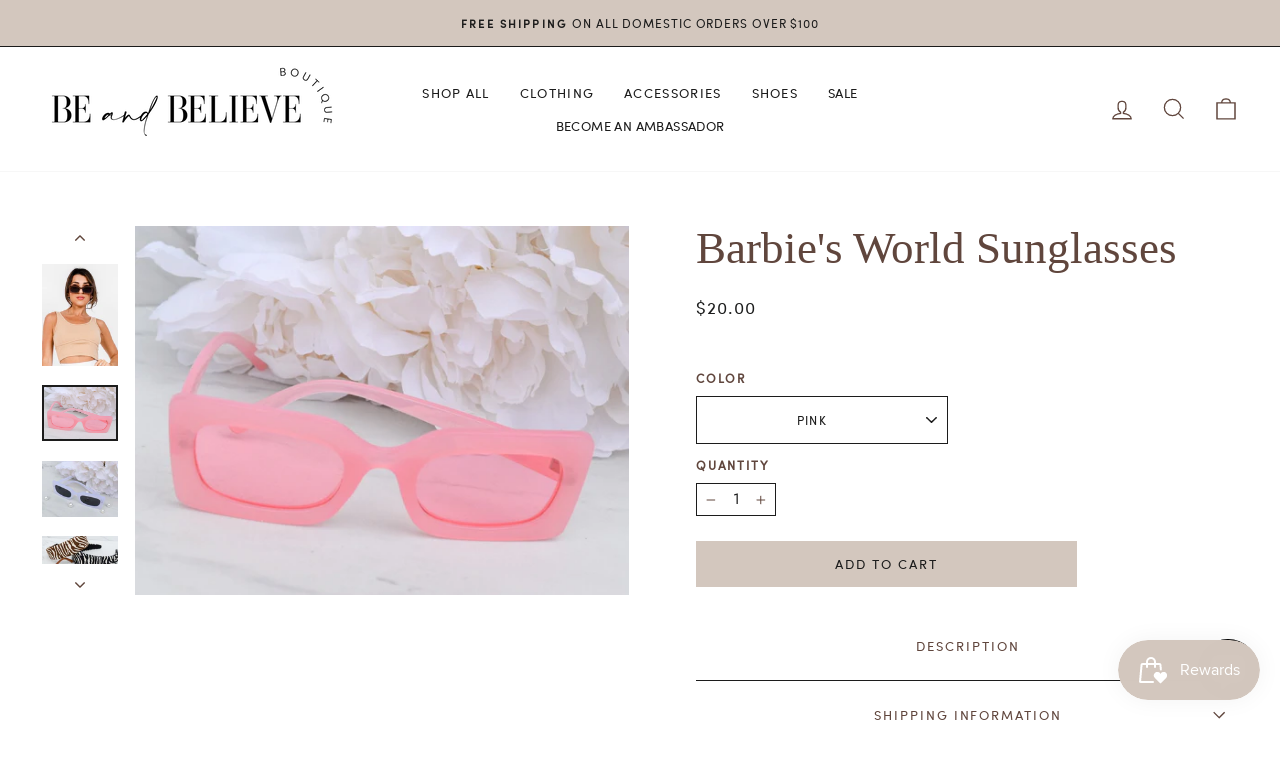

--- FILE ---
content_type: text/css
request_url: https://shopbeandbelieve.com/cdn/shop/t/12/assets/theme-custom.css?v=142221037964372589221634833799
body_size: 1735
content:
@font-face{font-family:Sofia-Pro-Regular;src:url(https://static.showit.co/file/0SRnjjuBRqOt0MSKdO8Ymw/92644/sofia_pro_regular_az-webfont.woff2) format("woff2"),url(https://static.showit.co/file/-CFjvbDwRy6YzkBOnjCDXg/92644/sofia_pro_regular_az-webfont.woff) format("woff")}@font-face{font-family:Playfair-Display-Bold;src:url(https://static.showit.co/file/2aLFtdjMTgyph7XSslmfuQ/92644/playfairdisplay-bold-webfont.woff2) format("woff2"),url(https://static.showit.co/file/11MWM1E6QCW2qvFSZ2INhA/92644/playfairdisplay-bold-webfont.woff) format("woff")}.site-nav--has-dropdown>.site-nav__link{letter-spacing:.1em!important;font-family:Sofia-Pro-Regular;font-size:13px!important}.site-nav__link,.mobile-nav__link--top-level{letter-spacing:.1em!important;font-family:Sofia-Pro-Regular;font-size:13px!important}.announcement-bar{border-bottom:1px solid #1C1C1C;letter-spacing:.9px!important;font-family:Sofia-Pro-Regular;font-size:12px!important;padding:15px!important}.site-header{padding:0}.site-nav__link--icon .icon{color:#60463d!important}.megamenu .h5,.megamenu h5{font-family:Playfair-Display-Bold;color:#60463d!important;text-transform:uppercase;letter-spacing:0px;font-size:18px!important}.megamenu .site-nav__dropdown-link:not(.site-nav__dropdown-link--top-level){font-family:Sofia-Pro-Regular;font-size:14px!important;letter-spacing:.4px!important}.site-nav__link,.site-nav__dropdown-link:not(.site-nav__dropdown-link--top-level){font-family:Sofia-Pro-Regular;font-size:13px!important;letter-spacing:.4px!important}.site-header__logo img{padding-bottom:10px!important}.loaded .slideshow__slide.is-selected .hero__subtitle .animation-contents,.loaded .slideshow__slide.is-selected .hero__top-subtitle .animation-contents,[data-aos=hero__animation].loaded .hero__subtitle .animation-contents,[data-aos=hero__animation].loaded .hero__top-subtitle .animation-contents{letter-spacing:2px!important;font-family:Sofia-Pro-Regular;font-size:18px!important}.hero__link .btn{letter-spacing:2px!important;font-family:Sofia-Pro-Regular;font-size:12px!important;margin-top:10px!important;font-weight:400;padding:10px}.slideshow__slide--slideshow-0 .btn{padding:15px;color:#fff!important}.section-header__title{font-size:40px!important;color:#60463d!important;font-family:Playfair Display;text-transform:uppercase}.grid-product__tag{padding:10px 50px;font-size:14px!important;letter-spacing:.1em!important;font-family:Sofia-Pro-Regular;text-transform:uppercase;margin:10px;font-weight:400;background-color:#60463d;color:#fff}.quick-product__btn{font-size:12px!important;letter-spacing:1px!important;font-family:Sofia-Pro-Regular;padding:15px 5px;background-color:#fcfaf5!important;border:1px solid #1C1C1C;color:#1c1c1c}.grid-product__title{letter-spacing:1.5px!important;font-family:Sofia-Pro-Regular;font-size:16px!important;margin-top:10px;margin-bottom:10px;color:#1c1c1c!important;line-height:1.9}p{letter-spacing:.4px!important;font-family:Sofia-Pro-Regular;font-size:14px;line-height:1.7}.type-advanced .promo-grid__content{border:1px solid #1c1c1c;background-color:#d3c7be;margin-bottom:80px}.subheading{letter-spacing:.15em!important;font-family:Sofia-Pro-Regular;font-size:17px!important;margin-bottom:15px}.h1,h1{text-transform:Capitalize;line-height:1.3;font-size:55px!important;color:#60463d!important}.loaded .slideshow__slide.is-selected .hero__title .animation-contents,[data-aos=hero__animation].loaded .hero__title .animation-contents{color:#fff!important}.feature-row-wrapper{margin-top:-30px!important}.feature-row__text .btn{letter-spacing:.16em!important;font-family:Sofia-Pro-Regular;padding:13px 50px}.h3,h3{font-size:35px!important;color:#60463d!important;text-transform:Capitalize}.h4,h4{font-family:Sofia-Pro-Regular;letter-spacing:.2em!important;font-size:16px}.footer__title{font-size:25px!important;color:#60463d!important;font-family:Playfair-Display-Bold;text-transform:capitalize;letter-spacing:0px!important}.site-footer__linklist a{font-family:Sofia-Pro-Regular;letter-spacing:.5px;font-size:14px}.footer__social .icon{fill:#60463d!important}.footer__newsletter-btn .icon{color:#60463d!important}.footer__newsletter-input{border-bottom:1px solid #1c1c1c}.btn,.product-reviews .spr-button,.product-reviews .spr-summary-actions a,.rte .btn,.shopify-payment-button .shopify-payment-button__button--unbranded{font-family:Sofia-Pro-Regular;letter-spacing:.1em;font-weight:400!important}.tag-list__header{font-family:Sofia-Pro-Regular;letter-spacing:.9px;font-size:14px;color:#60463d!important}.collection-filter__item--count{display:none}.product-single__title{font-family:Playfair-Display-Bold;color:#60463d;text-transform:capitalize;font-size:45px!important}.product__price{font-family:Sofia-Pro-Regular;letter-spacing:.9px;font-size:17px}.variant__label[for]{font-family:Sofia-Pro-Regular!important;letter-spacing:.7px;font-size:19px;color:#60463d!important;font-weight:600}.tag-list a,.tag-list label{font-family:Sofia-Pro-Regular!important;letter-spacing:.1em;text-transform:uppercase;font-size:13px}.noUi-connect,.noUi-touch-area{background:#d3c7be}.collapsible-trigger-btn--borders{border:0px!important}.product-block hr{display:none}.collapsible-trigger-btn--borders+.collapsible-content .collapsible-content__inner{border:none}svg.icon:not(.icon--full-color) circle,svg.icon:not(.icon--full-color) ellipse,svg.icon:not(.icon--full-color) g,svg.icon:not(.icon--full-color) line,svg.icon:not(.icon--full-color) path,svg.icon:not(.icon--full-color) polygon,svg.icon:not(.icon--full-color) polyline,svg.icon:not(.icon--full-color) rect,symbol.icon:not(.icon--full-color) circle,symbol.icon:not(.icon--full-color) ellipse,symbol.icon:not(.icon--full-color) g,symbol.icon:not(.icon--full-color) line,symbol.icon:not(.icon--full-color) path,symbol.icon:not(.icon--full-color) polygon,symbol.icon:not(.icon--full-color) polyline,symbol.icon:not(.icon--full-color) rect{fill:#60463c}.social-sharing__title{text-transform:uppercase;font-family:Sofia-Pro-Regular}.product__quantity label{font-family:Sofia-Pro-Regular!important;letter-spacing:.7px;font-size:19px;color:#60463d!important;font-weight:600}.promo-grid__content{font-family:Sofia-Pro-Regular}.type-advanced .rte--em,.type-product .rte--em,.type-sale_collection .rte--em{letter-spacing:.1em!important;font-size:15px}.collapsible-trigger{font-family:Sofia-Pro-Regular;letter-spacing:.1em;color:#60463d;font-size:13px;padding:25px;text-transform:uppercase}.faux-select,select{padding:15px 100px;letter-spacing:.1em;font-family:Sofia-Pro-Regular;font-size:12px;text-transform:uppercase}.btn--full{width:70%;font-family:Sofia-Pro-Regular;letter-spacing:.15em}.collapsible-trigger--inline .collapsible-trigger__icon{left:-20px;background:#e8e1d6;color:#1c1c1c}.label,label:not(.variant__button-label):not(.text-label){font-family:Sofia-Pro-Regular;letter-spacing:.15em}.collapsible-trigger-btn--borders+.collapsible-content .collapsible-content__inner{font-family:Sofia-Pro-Regular;letter-spacing:.06em}.slideshow__slide--163060694245ddfb9a-0 .btn{padding:15px 50px}.cart__item-name{font-family:Sofia-Pro-Regular}.drawer__title{font-family:Playfair-display-bold;color:#60463d!important}.drawer .btn{background-color:#e8e1d6!important;color:#1c1c1c!important;font-family:Sofia-Pro-Regular!important;letter-spacing:.06em}.cart__item-sub>div:first-child{font-family:Sofia-Pro-Regular;letter-spacing:.06em}p[data-spam-detection-disclaimer],small{font-family:Sofia-Pro-Regular;letter-spacing:.04em}.collection-hero__content .section-header{display:none}.mobile-nav__social-item{border:none!important}@media only screen and (max-width: 600px){.section-header__title{font-size:30px!important;padding-top:10px}.feature-row{margin-top:50px}.grid-product__title{font-size:15px!important;line-height:1.3!important}.hero__link .btn{margin:none!important;width:200px!important;border:1px solid #1C1C1C!important}.h1,h1{font-size:40px!important}[data-center-text=true] .footer__title{font-size:16px!important}.footer__logo img{max-height:80%!important}.loaded .slideshow__slide.is-selected .hero__subtitle .animation-contents,.loaded .slideshow__slide.is-selected .hero__top-subtitle .animation-contents,[data-aos=hero__animation].loaded .hero__subtitle .animation-contents,[data-aos=hero__animation].loaded .hero__top-subtitle .animation-contents{font-size:15px!important}.grid-overflow-wrapper .grid__item{flex:0 0 48vw!important}.h3,h3{font-size:23px!important}.promo-grid--space-top{padding-top:0!important}.type-banner p{line-height:1.8!important}.feature-row-wrapper{margin-top:0!important;padding-bottom:30px!important}.feature-row__item--overlap-images{padding:0 0 35px!important}.newsletter-template--14947494953148__163027611886b1204d{padding:40px!important}.input-group-field{font-size:14px!important}.collection-filter .btn{font-size:14px!important;text-transform:uppercase!important}.product-single__title{font-size:35px!important}.index-section{padding-left:20px!important;padding-right:20px!important}.feature-row__text .btn{letter-spacing:.1em!important;padding:15px 50px;margin-bottom:10px!important;font-size:14px!important}.promo-grid__container--boxed .promo-grid__bg{height:100%!important}.type-banner .promo-grid__container{margin-top:50px!important}.custom__item-inner{text-align:center!important}}.note--success{background-color:#d3c7be!important;color:#1c1c1c!important;border-color:#1c1c1c!important}.mobile-nav__toggle button{border-left:none!important}.mobile-nav__faux-link,.mobile-nav__link,.mobile-nav__toggle .faux-button,.mobile-nav__toggle button{padding:20px!important}.collapsible-trigger__icon--circle{border:0px!important}.collapsible-trigger__icon--circle .icon{color:#60463d!important}.mobile-nav__grandchildlist .mobile-nav__link{padding-left:50px!important;text-transform:uppercase!important;letter-spacing:.9px!important;font-family:Sofia-Pro-Regular;font-size:13px!important}.mobile-nav__child-item .mobile-nav__link,.mobile-nav__child-item a{font-family:Playfair Display;color:#60463d!important;text-transform:capitalize!important;font-size:16px!important}div.shophire_page>div.wrapper>div.shophire_header>h1.heading_text{font-family:Playfair Display!important}div.shophire_page>div.wrapper>div.job_content div#Job-Description__Section>*,div.shophire_page>div.wrapper>div.job_content p,div.shophire_page>div.wrapper>div.job_content span,div.shophire_page>div.wrapper>div.job_content li,div.shophire_page>div.wrapper>div.job_content p>span{font-family:Sofia-Pro-Regular!important}div.shophire_page>div.wrapper>div.job_content div#Job-Description__Section>h2{font-family:Sofia-Pro-Regular!important;letter-spacing:1px!important;font-size:22px!important;color:#60463d!important}div.shophire_page>div.wrapper>div.job_form>h2.text_heading{font-family:Playfair Display!important;color:#60463d!important;font-size:35px!important}div.shophire_page>div.wrapper>div.job_form>form>div.shophire_input>label.input_label,div.shophire_page>div.wrapper>div.job_form>form>ul>li.shophire_input>label.input_label,div.shophire_page>div.wrapper>div.job_form>form>div.shophire_input .flex-container .input_label,div.shophire_page>div.wrapper>div.job_form>form>div>div.nested-fields>div.shophire_input .input_label{font-family:Sofia-Pro-Regular!important;letter-spacing:1px!important;font-size:14px!important;text-transform:uppercase!important}div.shophire_page>div.wrapper>div.job_form>form>input.form_button,div.shophire_page>div.wrapper>div.job_form>form>button.form_button{background-color:#d3c7be!important;font-family:Sofia-Pro-Regular!important;letter-spacing:1px!important;font-size:14px!important;text-transform:uppercase!important;color:#1c1c1c!important}div.shophire_page>div.wrapper>div.shophire_header>div.header_info>div.header_info_item>span{font-family:Sofia-Pro-Regular!important;letter-spacing:1px!important;font-size:15px!important;color:#60463d!important;text-transform:uppercase!important}div.shophire_page{padding-top:0!important}div.shophire_page>div.wrapper>div.shophire_navbar>a{font-family:Sofia-Pro-Regular!important;letter-spacing:1px!important;font-size:14px!important;color:#1c1c1c!important;text-transform:uppercase!important}.hero__link .btn{margin:50px 50px 20px 25px!important;width:200px!important;border:1px solid #1C1C1C!important}.pagination .next .icon,.pagination .prev .icon{color:#1c1c1c!important}.megamenu__colection-image{display:none}
/*# sourceMappingURL=/cdn/shop/t/12/assets/theme-custom.css.map?v=142221037964372589221634833799 */
